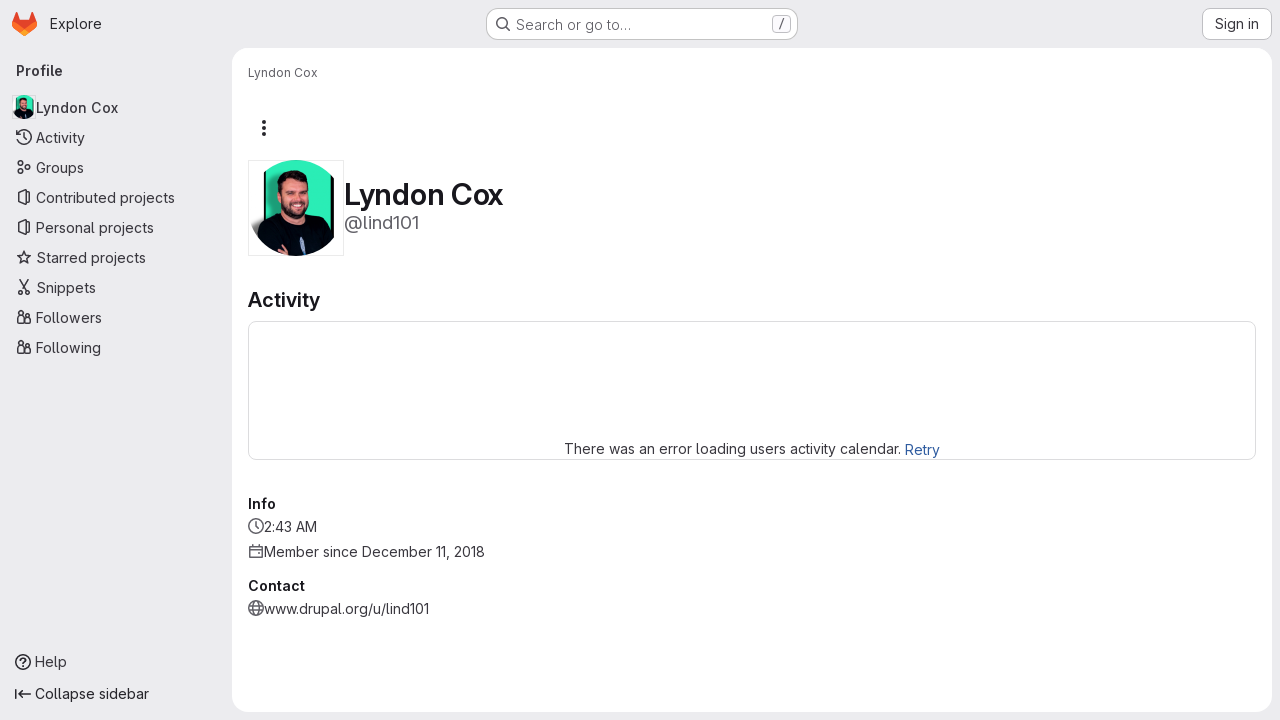

--- FILE ---
content_type: text/javascript; charset=utf-8
request_url: https://git.drupalcode.org/assets/webpack/commons-pages.admin.projects.index-pages.dashboard.groups.index-pages.dashboard.projects-pages.group-d5050ff7.2fde2887.chunk.js
body_size: 5568
content:
(this.webpackJsonp=this.webpackJsonp||[]).push([["commons-pages.admin.projects.index-pages.dashboard.groups.index-pages.dashboard.projects-pages.group-d5050ff7"],{"/pbY":function(e,t,i){"use strict";var s=i("d85j"),r=i("9/Bc"),o=i("4Qts"),a=i("NnjE"),n=i("/lV4"),c=i("9uJu"),l=i("7F3p"),u=i("jlnU"),p=i("ZvgQ"),d=i("COEd"),h=i("zsvj"),j=i("vLO8"),b=i("EF/t"),g=i("ygVz"),m=i("bDAs"),f={name:"ProjectListItemActions",components:{GlLoadingIcon:a.a,ListActions:d.a,DeleteModal:h.a},mixins:[g.a.mixin()],i18n:{project:Object(n.a)("Project")},props:{project:{type:Object,required:!0}},data:()=>({actionsLoading:!1,isDeleteModalVisible:!1,isDeleteLoading:!1}),computed:{actions(){var e=this;const t={[j.b]:{text:Object(n.j)(Object(n.i)("Projects|Copy project ID: %{id}"),{id:this.project.id}),action:this.onCopyId},[j.e]:{href:this.project.editPath},[j.a]:{action:function(){return e.onActionWithLoading({action:e.archive,errorMessage:Object(n.i)("Projects|An error occurred archiving the project. Please refresh the page to try again.")})}},[j.i]:{action:function(){return e.onActionWithLoading({action:e.unarchive,errorMessage:Object(n.i)("Projects|An error occurred unarchiving the project. Please refresh the page to try again.")})}},[j.h]:{action:function(){return e.onActionWithLoading({action:e.restore,errorMessage:Object(n.i)("Projects|An error occurred restoring the project. Please refresh the page to try again.")})}},[j.c]:{action:this.onActionDelete},[j.d]:{action:this.onActionDelete}};return this.project.requestAccessPath&&(t[j.g]={href:this.project.requestAccessPath,extraAttrs:{"data-method":"post","data-testid":"request-access-link",rel:"nofollow"}}),this.project.withdrawAccessRequestPath&&(t[j.j]={href:this.project.withdrawAccessRequestPath,extraAttrs:{"data-method":"delete","data-testid":"withdraw-access-link","data-confirm":Object(n.j)(Object(n.i)("Projects|Are you sure you want to withdraw your access request for the %{nameWithNamespace} project?"),{nameWithNamespace:this.project.nameWithNamespace}),rel:"nofollow"}}),t},hasActionDelete(){var e,t;return(null===(e=this.project.availableActions)||void 0===e?void 0:e.includes(j.c))||(null===(t=this.project.availableActions)||void 0===t?void 0:t.includes(j.d))}},methods:{async archive(){await Object(p.a)(this.project.id),this.$emit("refetch"),Object(m.c)(this.project),this.trackEvent("archive_namespace_in_quick_action",{label:b.i.PROJECT,property:"archive"})},async unarchive(){await Object(p.E)(this.project.id),this.$emit("refetch"),Object(m.f)(this.project),this.trackEvent("archive_namespace_in_quick_action",{label:b.i.PROJECT,property:"unarchive"})},async restore(){await Object(p.C)(this.project.id),this.$emit("refetch"),Object(m.e)(this.project)},async onActionWithLoading({action:e,errorMessage:t}){this.actionsLoading=!0;try{await e()}catch(e){Object(u.createAlert)({message:t,error:e,captureError:!0})}finally{this.actionsLoading=!1}},async onCopyId(){this.trackEvent("click_copy_id_in_project_quick_actions");try{await Object(c.a)(this.project.id),this.$toast.show(Object(n.i)("Projects|Project ID copied to clipboard."))}catch(e){l.b(e)}},onActionDelete(){this.isDeleteModalVisible=!0},async onDeleteModalPrimary(){this.isDeleteLoading=!0;try{await Object(p.d)(this.project.id,Object(m.b)(this.project)),this.$emit("refetch"),Object(m.d)(this.project)}catch(e){Object(u.createAlert)({message:Object(n.i)("Projects|An error occurred deleting the project. Please refresh the page to try again."),error:e,captureError:!0})}finally{this.isDeleteLoading=!1}}}},v=i("tBpV"),_=Object(v.a)(f,(function(){var e=this,t=e._self._c;return t("div",[e.actionsLoading?t("gl-loading-icon",{staticClass:"gl-px-3",attrs:{size:"sm"}}):t("list-actions",{attrs:{"data-testid":"projects-list-item-actions",actions:e.actions,"available-actions":e.project.availableActions}}),e._v(" "),e.hasActionDelete?t("delete-modal",{attrs:{"confirm-phrase":e.project.fullPath,"name-with-namespace":e.project.nameWithNamespace,"is-fork":e.project.isForked,"confirm-loading":e.isDeleteLoading,"merge-requests-count":e.project.openMergeRequestsCount,"issues-count":e.project.openIssuesCount,"forks-count":e.project.forksCount,"stars-count":e.project.starCount,"marked-for-deletion":e.project.markedForDeletion,"permanent-deletion-date":e.project.permanentDeletionDate},on:{primary:e.onDeleteModalPrimary},model:{value:e.isDeleteModalVisible,callback:function(t){e.isDeleteModalVisible=t},expression:"isDeleteModalVisible"}}):e._e()],1)}),[],!1,null,null,null).exports,k=i("QbPJ"),y=i("HqXx"),C=i("l0QG"),O=i("LHLU"),P=i("SNRI"),T=i("QmxP"),x=i("iM2x"),A=i("ZKGg"),q=i("iJII"),L=i("PGZH"),S=i("yN/U"),w=i("Jx7q"),M=i("dIEn"),I=i("qLpH"),D={components:{GlBadge:r.a,GlPopover:S.a,GlLink:w.a,GlSprintf:M.a},props:{isPublished:{type:Boolean,required:!1,default:!1},exploreCatalogPath:{type:String,required:!1,default:""}},ciCatalogBadgePopoverHelpLink:Object(I.a)("ci/components/_index.md",{anchor:"publish-a-new-release"})},E=Object(v.a)(D,(function(){var e=this,t=e._self._c;return e.isPublished?t("gl-badge",{attrs:{icon:"catalog-checkmark",variant:"info","data-testid":"ci-catalog-badge",href:e.exploreCatalogPath}},[e._v(e._s(e.s__("CiCatalog|CI/CD Catalog")))]):t("button",{staticClass:"gl-ml-1 gl-inline-block gl-rounded-full gl-border-0 gl-bg-transparent gl-p-0 gl-leading-0 focus-visible:gl-focus-inset",attrs:{id:"unpublished-catalog-badge"}},[t("gl-badge",{attrs:{icon:"catalog-checkmark",variant:"warning","data-testid":"ci-catalog-badge-unpublished"}},[e._v(e._s(e.s__("CiCatalog|CI/CD Catalog (unpublished)"))+"\n    "),t("gl-popover",{attrs:{target:"unpublished-catalog-badge",container:"unpublished-catalog-badge",title:e.s__("CiCatalog|Catalog project (unpublished)")}},[t("gl-sprintf",{attrs:{message:e.s__("CiCatalog|This project is set as a Catalog project, but has not yet been published. Publish this project to the Catalog to make it available. %{linkStart}Learn how to publish a new release%{linkEnd}")},scopedSlots:e._u([{key:"link",fn:function({content:i}){return[t("gl-link",{staticClass:"gl-mt-3 gl-block",attrs:{href:e.$options.ciCatalogBadgePopoverHelpLink,target:"_blank"}},[e._v(e._s(i))])]}}])})],1)],1)],1)}),[],!1,null,null,null).exports,R=i("K6AW"),$={i18n:{stars:Object(n.a)("Stars"),forks:Object(n.a)("Forks"),issues:Object(n.a)("Issues"),mergeRequests:Object(n.a)("Merge requests"),topics:Object(n.a)("Topics"),topicsPopoverTargetText:Object(n.a)("+ %{count} more"),moreTopics:Object(n.a)("More topics"),project:Object(n.a)("Project")},components:{GlIcon:s.a,GlBadge:r.a,GlTooltip:o.a,ListItem:A.a,ListItemStat:q.a,ListItemDescription:L.a,ProjectListItemActions:_,ListItemInactiveBadge:k.a,CiIcon:x.a,TopicBadges:R.a,CiCatalogBadge:E},props:{project:{type:Object,required:!0},showProjectIcon:{type:Boolean,required:!1,default:!1},listItemClass:{type:[String,Array,Object],required:!1,default:""},timestampType:{type:String,required:!1,default:T.b,validator:e=>T.a.includes(e)},includeMicrodata:{type:Boolean,required:!1,default:!1}},computed:{microdataAttributes(){return this.includeMicrodata?{itemtype:"https://schema.org/SoftwareSourceCode",itemprop:"owns",itemscope:!0,avatarAttrs:{itemprop:"image",labelLinkAttrs:{itemprop:"name"}}}:{}},visibility(){return this.project.visibility},visibilityIcon(){return y.p[this.visibility]},visibilityTooltip(){return y.f[this.visibility]},visibilityTooltipTarget(){var e;return null===(e=this.$refs)||void 0===e||null===(e=e.visibilityIcon)||void 0===e?void 0:e.$el},accessLevel(){var e;return null===(e=this.project.accessLevel)||void 0===e?void 0:e.integerValue},accessLevelLabel(){return C.f[this.accessLevel]},shouldShowAccessLevel(){return void 0!==this.accessLevel&&this.accessLevel!==C.j},storageSize(){return this.hasStatistics?this.project.statistics?Object(P.h)(this.project.statistics.storageSize||0,1):Object(n.i)("StorageSize|Unknown"):null},hasStatistics(){return Object.hasOwn(this.project,"statistics")},starsHref(){return this.project.relativeWebUrl+"/-/starrers"},mergeRequestsHref(){return this.project.relativeWebUrl+"/-/merge_requests"},forksHref(){return this.project.relativeWebUrl+"/-/forks"},issuesHref(){return this.project.relativeWebUrl+"/-/issues"},isMergeRequestsEnabled(){var e;return(null===(e=this.project.mergeRequestsAccessLevel)||void 0===e?void 0:e.toLowerCase())===O.b&&void 0!==this.project.openMergeRequestsCount},isForkingEnabled(){var e;return(null===(e=this.project.forkingAccessLevel)||void 0===e?void 0:e.toLowerCase())===O.b&&void 0!==this.project.forksCount},isIssuesEnabled(){var e;return(null===(e=this.project.issuesAccessLevel)||void 0===e?void 0:e.toLowerCase())===O.b&&void 0!==this.project.openIssuesCount},hasTopics(){var e;return Boolean(null===(e=this.project.topics)||void 0===e?void 0:e.length)},hasStarData(){return Number.isInteger(this.project.starCount)},starCountWithMetricPrefix(){return this.hasStarData?Object(P.j)(this.project.starCount):void 0},openMergeRequestsCountWithMetricPrefix(){return this.isMergeRequestsEnabled?Object(P.j)(this.project.openMergeRequestsCount):null},forksCountWithMetricPrefix(){return this.isForkingEnabled?Object(P.j)(this.project.forksCount):null},openIssuesCountWithMetricPrefix(){return this.isIssuesEnabled?Object(P.j)(this.project.openIssuesCount):null},hasActions(){var e;return null===(e=this.project.availableActions)||void 0===e?void 0:e.length},pipelineStatus(){var e;return null===(e=this.project.pipeline)||void 0===e?void 0:e.detailedStatus},dataTestid(){return"projects-list-item-"+this.project.id},starA11yText(){return this.hasStarData?Object(n.j)(Object(n.h)("%{project} has %{number} star","%{project} has %{number} stars",this.project.starCount),{project:this.project.avatarLabel,number:this.starCountWithMetricPrefix}):""},forkA11yText(){return this.isForkingEnabled?Object(n.j)(Object(n.h)("%{project} has %{number} fork","%{project} has %{number} forks",this.project.forksCount),{project:this.project.avatarLabel,number:this.forksCountWithMetricPrefix}):""},mrA11yText(){return this.isMergeRequestsEnabled?Object(n.j)(Object(n.h)("%{project} has %{number} open merge request","%{project} has %{number} open merge requests",this.project.openMergeRequestsCount),{project:this.project.avatarLabel,number:this.openMergeRequestsCountWithMetricPrefix}):""},openIssueA11yText(){return this.isIssuesEnabled?Object(n.j)(Object(n.h)("%{project} has %{number} open issue","%{project} has %{number} open issues",this.project.openIssuesCount),{project:this.project.avatarLabel,number:this.openIssuesCountWithMetricPrefix}):""}},methods:{onVisibilityTooltipShown(){this.$emit("hover-visibility",this.visibility)},onTopicClick(){this.$emit("click-topic")}}},W=Object(v.a)($,(function(){var e=this,t=e._self._c;return t("list-item",e._b({attrs:{resource:e.project,"show-icon":e.showProjectIcon,"icon-name":"project","list-item-class":e.listItemClass,"timestamp-type":e.timestampType,"data-testid":e.dataTestid,"content-testid":"project-content"},on:{"click-avatar":function(t){return e.$emit("click-avatar")}},scopedSlots:e._u([{key:"avatar-meta",fn:function(){return[e.visibility?[t("gl-icon",{ref:"visibilityIcon",attrs:{name:e.visibilityIcon,variant:"subtle"}}),e._v(" "),t("gl-tooltip",{attrs:{target:function(){return e.visibilityTooltipTarget}},on:{shown:e.onVisibilityTooltipShown}},[e._v(e._s(e.visibilityTooltip))])]:e._e(),e._v(" "),e.project.isCatalogResource?t("ci-catalog-badge",{attrs:{"is-published":e.project.isPublished,"explore-catalog-path":e.project.exploreCatalogPath}}):e._e(),e._v(" "),e.shouldShowAccessLevel?t("gl-badge",{staticClass:"gl-block",attrs:{"data-testid":"user-access-role"}},[e._v(e._s(e.accessLevelLabel))]):e._e()]},proxy:!0},{key:"avatar-default",fn:function(){return[t("list-item-description",{attrs:{itemprop:"description",resource:e.project}}),e._v(" "),e.hasTopics?t("topic-badges",{staticClass:"gl-mt-3",attrs:{topics:e.project.topics,"data-testid":"project-topics"},on:{click:e.onTopicClick}}):e._e()]},proxy:!0},{key:"stats",fn:function(){return[e.pipelineStatus?t("ci-icon",{attrs:{status:e.pipelineStatus}}):e._e(),e._v(" "),t("list-item-inactive-badge",{attrs:{resource:e.project}}),e._v(" "),e.hasStatistics?t("gl-badge",{attrs:{"data-testid":"storage-size"}},[e._v(e._s(e.storageSize))]):e._e(),e._v(" "),e.hasStarData?t("list-item-stat",{attrs:{href:e.starsHref,"tooltip-text":e.$options.i18n.stars,"a11y-text":e.starA11yText,"icon-name":"star-o",stat:e.starCountWithMetricPrefix,"data-testid":"stars-btn"},on:{hover:function(t){return e.$emit("hover-stat","stars-count")},click:function(t){return e.$emit("click-stat","stars-count")}}}):e._e(),e._v(" "),e.isForkingEnabled?t("list-item-stat",{attrs:{href:e.forksHref,"tooltip-text":e.$options.i18n.forks,"a11y-text":e.forkA11yText,"icon-name":"fork",stat:e.forksCountWithMetricPrefix,"data-testid":"forks-btn"},on:{hover:function(t){return e.$emit("hover-stat","forks-count")},click:function(t){return e.$emit("click-stat","forks-count")}}}):e._e(),e._v(" "),e.isMergeRequestsEnabled?t("list-item-stat",{attrs:{href:e.mergeRequestsHref,"tooltip-text":e.$options.i18n.mergeRequests,"a11y-text":e.mrA11yText,"icon-name":"merge-request",stat:e.openMergeRequestsCountWithMetricPrefix,"data-testid":"mrs-btn"},on:{hover:function(t){return e.$emit("hover-stat","mrs-count")},click:function(t){return e.$emit("click-stat","mrs-count")}}}):e._e(),e._v(" "),e.isIssuesEnabled?t("list-item-stat",{attrs:{href:e.issuesHref,"tooltip-text":e.$options.i18n.issues,"a11y-text":e.openIssueA11yText,"icon-name":"issues",stat:e.openIssuesCountWithMetricPrefix,"data-testid":"issues-btn"},on:{hover:function(t){return e.$emit("hover-stat","issues-count")},click:function(t){return e.$emit("click-stat","issues-count")}}}):e._e()]},proxy:!0},e.hasActions?{key:"actions",fn:function(){return[t("project-list-item-actions",{attrs:{project:e.project},on:{refetch:function(t){return e.$emit("refetch")}}})]},proxy:!0}:null],null,!0)},"list-item",e.microdataAttributes,!1))}),[],!1,null,null,null);t.a=W.exports},K6AW:function(e,t,i){"use strict";var s=i("9/Bc"),r=i("yN/U"),o=i("zIFf"),a=i("o4PY"),n=i.n(a),c=i("3twG"),l=i("/lV4"),u=i("0AwG");var p={name:"TopicBadges",i18n:{topics:Object(l.i)("Topics|Topics"),topicsPopoverTargetText:Object(l.i)("Topics|+%{count} more"),moreTopics:Object(l.i)("Topics|More topics")},components:{GlBadge:s.a,GlPopover:r.a},directives:{GlTooltip:o.a},props:{showLabel:{type:Boolean,required:!1,default:!0},topics:{type:Array,required:!0}},data:()=>({topicsPopoverTarget:n()("project-topics-popover-")}),computed:{visibleTopics(){return this.topics.slice(0,3)},collapsedTopics(){return this.topics.slice(3)},popoverText(){return Object(l.j)(Object(l.i)("Topics|+%{count} more"),{count:this.collapsedTopics.length})}},methods:{topicPath(e){const t="/explore/projects/topics/"+encodeURIComponent(e);return Object(c.C)(gon.relative_url_root||"",t)},topicTitle:e=>Object(u.D)(e,15),topicTooltipTitle(e){return e!==this.topicTitle(e)?e:null}}},d=i("tBpV"),h=Object(d.a)(p,(function(){var e=this,t=e._self._c;return e.topics.length?t("div",{staticClass:"gl-inline-flex gl-flex-wrap gl-items-center gl-gap-3 gl-text-sm gl-text-subtle"},[e.showLabel?t("span",[e._v(e._s(e.$options.i18n.topics)+":")]):e._e(),e._v(" "),e._l(e.visibleTopics,(function(i){return t("div",{key:i},[t("gl-badge",{directives:[{name:"gl-tooltip",rawName:"v-gl-tooltip",value:e.topicTooltipTitle(i),expression:"topicTooltipTitle(topic)"}],attrs:{href:e.topicPath(i)},on:{click:function(t){return e.$emit("click",i)}}},[e._v("\n      "+e._s(e.topicTitle(i))+"\n    ")])],1)})),e._v(" "),e.collapsedTopics.length?[t("div",{attrs:{id:e.topicsPopoverTarget,role:"button",tabindex:"0","data-testid":"more-topics-label"}},[e._v("\n      "+e._s(e.popoverText)+"\n    ")]),e._v(" "),t("gl-popover",{attrs:{target:e.topicsPopoverTarget,title:e.$options.i18n.moreTopics}},[t("div",{staticClass:"gl-flex gl-flex-wrap gl-gap-3"},e._l(e.collapsedTopics,(function(i){return t("gl-badge",{directives:[{name:"gl-tooltip",rawName:"v-gl-tooltip",value:e.topicTooltipTitle(i),expression:"topicTooltipTitle(topic)"}],key:i,attrs:{href:e.topicPath(i)},on:{click:function(t){return e.$emit("click",i)}}},[e._v("\n          "+e._s(e.topicTitle(i))+"\n        ")])})),1)])]:e._e()],2):e._e()}),[],!1,null,null,null);t.a=h.exports},LHLU:function(e,t,i){"use strict";i.d(t,"a",(function(){return s})),i.d(t,"b",(function(){return r}));const s="disabled",r="enabled"},bDAs:function(e,t,i){"use strict";i.d(t,"a",(function(){return a})),i.d(t,"c",(function(){return n})),i.d(t,"f",(function(){return c})),i.d(t,"e",(function(){return l})),i.d(t,"d",(function(){return u})),i.d(t,"b",(function(){return p}));i("YSE1"),i("z6RN"),i("b+iX");var s=i("vLO8"),r=i("udiD"),o=i("/lV4");const a=function({userPermissions:e,markedForDeletion:t,isSelfDeletionInProgress:i,isSelfDeletionScheduled:r,archived:o}){var a;if(i)return[];const n=e.viewEditPage,c=e.archiveProject&&!o,l=e.archiveProject&&o,u=e.removeProject&&r,p=e.removeProject&&!t,d=e.removeProject&&r&&(null===(a=gon)||void 0===a?void 0:a.allow_immediate_namespaces_deletion),h={[s.b]:!0,[s.e]:n,[s.a]:c,[s.i]:l,[s.h]:u,[s.c]:p,[s.d]:d};return Object.entries(h).flatMap((function([e,t]){return t?[e]:[]}))},n=function(e){Object(r.default)(Object(o.j)(Object(o.a)("Project '%{project_name}' has been successfully archived."),{project_name:e.nameWithNamespace}))},c=function(e){Object(r.default)(Object(o.j)(Object(o.a)("Project '%{project_name}' has been successfully unarchived."),{project_name:e.nameWithNamespace}))},l=function(e){Object(r.default)(Object(o.j)(Object(o.a)("Project '%{project_name}' has been successfully restored."),{project_name:e.nameWithNamespace}))},u=function(e){e.markedForDeletion?Object(r.default)(Object(o.j)(Object(o.a)("Project '%{project_name}' is being deleted."),{project_name:e.nameWithNamespace})):Object(r.default)(Object(o.j)(Object(o.a)("Project '%{project_name}' will be deleted on %{date}."),{project_name:e.nameWithNamespace,date:e.permanentDeletionDate}))},p=function(e){return e.isSelfDeletionScheduled?{permanently_remove:!0,full_path:e.fullPath}:{}}},zsvj:function(e,t,i){"use strict";var s=i("lCTV"),r=i("dIEn"),o=i("/lV4"),a=i("QGUv"),n=i("SNRI"),c=i("Pzb3"),l={RESOURCE_TYPES:i("EF/t").i,i18n:{isForkAlertTitle:Object(o.a)("You are about to delete this forked project containing:"),isNotForkAlertTitle:Object(o.a)("You are about to delete this project containing:"),isForkAlertBody:Object(o.a)("This process deletes the project repository and all related resources."),isNotForkAlertBody:Object(o.a)("This project is %{strongStart}NOT%{strongEnd} a fork. This process deletes the project repository and all related resources."),isNotForkMessage:Object(o.a)("This project is %{strongStart}NOT%{strongEnd} a fork, and has the following:")},components:{GroupsProjectsDeleteModal:c.a,GlAlert:s.a,GlSprintf:r.a,HelpPageLink:a.a},model:{prop:"visible",event:"change"},props:{visible:{type:Boolean,required:!0},confirmPhrase:{type:String,required:!0},nameWithNamespace:{type:String,required:!0},isFork:{type:Boolean,required:!0},confirmLoading:{type:Boolean,required:!1,default:!1},issuesCount:{type:Number,required:!1,default:null},mergeRequestsCount:{type:Number,required:!1,default:null},forksCount:{type:Number,required:!1,default:null},starsCount:{type:Number,required:!1,default:null},markedForDeletion:{type:Boolean,required:!0},permanentDeletionDate:{type:String,required:!0}},computed:{hasStats(){return null!==this.issuesCount||null!==this.mergeRequestsCount||null!==this.forksCount||null!==this.starsCount}},methods:{numberToMetricPrefix:n.j}},u=i("tBpV"),p=Object(u.a)(l,(function(){var e=this,t=e._self._c;return t("groups-projects-delete-modal",{attrs:{"resource-type":e.$options.RESOURCE_TYPES.PROJECT,visible:e.visible,"confirm-phrase":e.confirmPhrase,"full-name":e.nameWithNamespace,"confirm-loading":e.confirmLoading,"marked-for-deletion":e.markedForDeletion,"permanent-deletion-date":e.permanentDeletionDate},on:{primary:function(t){return e.$emit("primary")},change:function(t){return e.$emit("change",t)}},scopedSlots:e._u([{key:"alert",fn:function(){return[t("gl-alert",{staticClass:"gl-mb-5",attrs:{variant:"danger",dismissible:!1}},[e.isFork?t("h4",{staticClass:"gl-alert-title"},[e._v("\n        "+e._s(e.$options.i18n.isForkAlertTitle)+"\n      ")]):t("h4",{staticClass:"gl-alert-title"},[e._v("\n        "+e._s(e.$options.i18n.isNotForkAlertTitle)+"\n      ")]),e._v(" "),e.hasStats?t("ul",{attrs:{"data-testid":"project-delete-modal-stats"}},[null!==e.issuesCount?t("li",[t("gl-sprintf",{attrs:{message:e.n__("%{count} issue","%{count} issues",e.issuesCount)},scopedSlots:e._u([{key:"count",fn:function(){return[e._v(e._s(e.numberToMetricPrefix(e.issuesCount)))]},proxy:!0}],null,!1,289871063)})],1):e._e(),e._v(" "),null!==e.mergeRequestsCount?t("li",[t("gl-sprintf",{attrs:{message:e.n__("%{count} merge request","%{count} merge requests",e.mergeRequestsCount)},scopedSlots:e._u([{key:"count",fn:function(){return[e._v(e._s(e.numberToMetricPrefix(e.mergeRequestsCount)))]},proxy:!0}],null,!1,1248551527)})],1):e._e(),e._v(" "),null!==e.forksCount?t("li",[t("gl-sprintf",{attrs:{message:e.n__("%{count} fork","%{count} forks",e.forksCount)},scopedSlots:e._u([{key:"count",fn:function(){return[e._v(e._s(e.numberToMetricPrefix(e.forksCount)))]},proxy:!0}],null,!1,815715998)})],1):e._e(),e._v(" "),null!==e.starsCount?t("li",[t("gl-sprintf",{attrs:{message:e.n__("%{count} star","%{count} stars",e.starsCount)},scopedSlots:e._u([{key:"count",fn:function(){return[e._v(e._s(e.numberToMetricPrefix(e.starsCount)))]},proxy:!0}],null,!1,71552090)})],1):e._e()]):e._e(),e._v(" "),e.isFork?t("gl-sprintf",{attrs:{message:e.$options.i18n.isForkAlertBody}}):t("gl-sprintf",{attrs:{message:e.$options.i18n.isNotForkAlertBody},scopedSlots:e._u([{key:"strong",fn:function({content:i}){return[t("strong",[e._v(e._s(i))])]}}])})],1)]},proxy:!0},{key:"restore-help-page-link",fn:function({content:i}){return[t("help-page-link",{attrs:{href:"user/project/working_with_projects",anchor:"restore-a-project"}},[e._v(e._s(i))])]}}])})}),[],!1,null,null,null);t.a=p.exports}}]);
//# sourceMappingURL=commons-pages.admin.projects.index-pages.dashboard.groups.index-pages.dashboard.projects-pages.group-d5050ff7.2fde2887.chunk.js.map